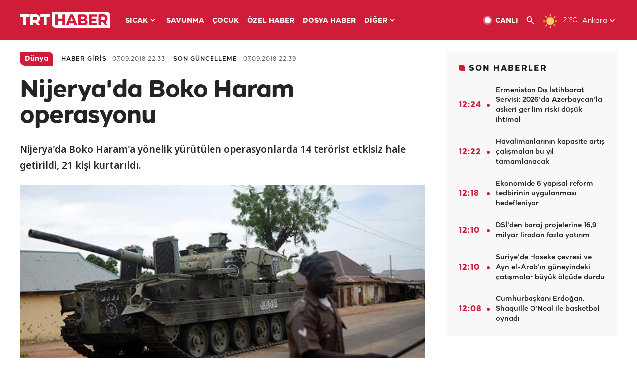

--- FILE ---
content_type: text/html; charset=UTF-8
request_url: https://istatistik.trthaber.com/service/api/get-ip-address
body_size: 53
content:
{"ip":"18.116.65.249"}

--- FILE ---
content_type: text/html; charset=utf-8
request_url: https://www.google.com/recaptcha/api2/aframe
body_size: 264
content:
<!DOCTYPE HTML><html><head><meta http-equiv="content-type" content="text/html; charset=UTF-8"></head><body><script nonce="yoscs__vYMLAdalDlg46AQ">/** Anti-fraud and anti-abuse applications only. See google.com/recaptcha */ try{var clients={'sodar':'https://pagead2.googlesyndication.com/pagead/sodar?'};window.addEventListener("message",function(a){try{if(a.source===window.parent){var b=JSON.parse(a.data);var c=clients[b['id']];if(c){var d=document.createElement('img');d.src=c+b['params']+'&rc='+(localStorage.getItem("rc::a")?sessionStorage.getItem("rc::b"):"");window.document.body.appendChild(d);sessionStorage.setItem("rc::e",parseInt(sessionStorage.getItem("rc::e")||0)+1);localStorage.setItem("rc::h",'1768901622608');}}}catch(b){}});window.parent.postMessage("_grecaptcha_ready", "*");}catch(b){}</script></body></html>

--- FILE ---
content_type: application/javascript; charset=utf-8
request_url: https://fundingchoicesmessages.google.com/f/AGSKWxXyrlbK-alYCOkQMPghGHjftuxNHgrCKC3DkhF-rroA6yIGkw0lU_V-XCVY-kawklRskgMHnf1YLRkN0BKFQ2fsvEH2xeZeSPvGNrUdTQChN6o-UybHYI1e2JOuNWNrR4QWotaocDvFtCb3R9omz0HICAqCs3i0tW4Z3hYolCg8w9XKSa1raKxHss9q/__ad_box./130x600-/globalAdTag./ad-bottom.-ad-ero-
body_size: -1292
content:
window['05c7b667-240a-4afa-a83f-2ba9c40fe9bb'] = true;